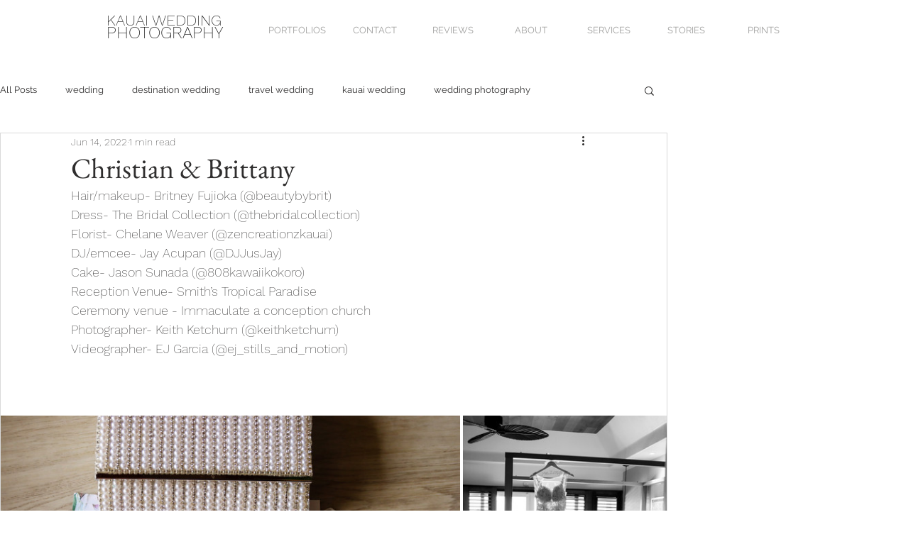

--- FILE ---
content_type: text/css; charset=utf-8
request_url: https://www.kauaiweddings.net/_serverless/pro-gallery-css-v4-server/layoutCss?ver=2&id=bhh2f-not-scoped&items=3162_1800_1200%7C3426_800_1200%7C3582_1800_1200%7C3328_800_1200%7C3624_800_1200%7C3676_800_1200%7C3496_800_1200%7C3615_800_1200%7C3705_800_1200%7C3226_800_1200%7C3574_800_1200%7C3422_800_1200%7C3374_1800_1200%7C3550_800_1200%7C3289_800_1200%7C3447_800_1200%7C3525_1800_1200%7C3330_800_1200%7C3673_800_1200%7C3560_1800_1200&container=586_938_6473.171875_720&options=gallerySizeType:px%7CenableInfiniteScroll:true%7CtitlePlacement:SHOW_ON_HOVER%7CimageMargin:4%7CisVertical:false%7CgridStyle:0%7CgalleryLayout:1%7CnumberOfImagesPerRow:0%7CgallerySizePx:460%7CcubeType:fill%7CgalleryThumbnailsAlignment:none
body_size: -95
content:
#pro-gallery-bhh2f-not-scoped [data-hook="item-container"][data-idx="0"].gallery-item-container{opacity: 1 !important;display: block !important;transition: opacity .2s ease !important;top: 0px !important;left: 0px !important;right: auto !important;height: 431px !important;width: 647px !important;} #pro-gallery-bhh2f-not-scoped [data-hook="item-container"][data-idx="0"] .gallery-item-common-info-outer{height: 100% !important;} #pro-gallery-bhh2f-not-scoped [data-hook="item-container"][data-idx="0"] .gallery-item-common-info{height: 100% !important;width: 100% !important;} #pro-gallery-bhh2f-not-scoped [data-hook="item-container"][data-idx="0"] .gallery-item-wrapper{width: 647px !important;height: 431px !important;margin: 0 !important;} #pro-gallery-bhh2f-not-scoped [data-hook="item-container"][data-idx="0"] .gallery-item-content{width: 647px !important;height: 431px !important;margin: 0px 0px !important;opacity: 1 !important;} #pro-gallery-bhh2f-not-scoped [data-hook="item-container"][data-idx="0"] .gallery-item-hover{width: 647px !important;height: 431px !important;opacity: 1 !important;} #pro-gallery-bhh2f-not-scoped [data-hook="item-container"][data-idx="0"] .item-hover-flex-container{width: 647px !important;height: 431px !important;margin: 0px 0px !important;opacity: 1 !important;} #pro-gallery-bhh2f-not-scoped [data-hook="item-container"][data-idx="0"] .gallery-item-wrapper img{width: 100% !important;height: 100% !important;opacity: 1 !important;} #pro-gallery-bhh2f-not-scoped [data-hook="item-container"][data-idx="1"].gallery-item-container{opacity: 1 !important;display: block !important;transition: opacity .2s ease !important;top: 0px !important;left: 651px !important;right: auto !important;height: 431px !important;width: 287px !important;} #pro-gallery-bhh2f-not-scoped [data-hook="item-container"][data-idx="1"] .gallery-item-common-info-outer{height: 100% !important;} #pro-gallery-bhh2f-not-scoped [data-hook="item-container"][data-idx="1"] .gallery-item-common-info{height: 100% !important;width: 100% !important;} #pro-gallery-bhh2f-not-scoped [data-hook="item-container"][data-idx="1"] .gallery-item-wrapper{width: 287px !important;height: 431px !important;margin: 0 !important;} #pro-gallery-bhh2f-not-scoped [data-hook="item-container"][data-idx="1"] .gallery-item-content{width: 287px !important;height: 431px !important;margin: 0px 0px !important;opacity: 1 !important;} #pro-gallery-bhh2f-not-scoped [data-hook="item-container"][data-idx="1"] .gallery-item-hover{width: 287px !important;height: 431px !important;opacity: 1 !important;} #pro-gallery-bhh2f-not-scoped [data-hook="item-container"][data-idx="1"] .item-hover-flex-container{width: 287px !important;height: 431px !important;margin: 0px 0px !important;opacity: 1 !important;} #pro-gallery-bhh2f-not-scoped [data-hook="item-container"][data-idx="1"] .gallery-item-wrapper img{width: 100% !important;height: 100% !important;opacity: 1 !important;} #pro-gallery-bhh2f-not-scoped [data-hook="item-container"][data-idx="2"].gallery-item-container{opacity: 1 !important;display: block !important;transition: opacity .2s ease !important;top: 435px !important;left: 0px !important;right: auto !important;height: 431px !important;width: 647px !important;} #pro-gallery-bhh2f-not-scoped [data-hook="item-container"][data-idx="2"] .gallery-item-common-info-outer{height: 100% !important;} #pro-gallery-bhh2f-not-scoped [data-hook="item-container"][data-idx="2"] .gallery-item-common-info{height: 100% !important;width: 100% !important;} #pro-gallery-bhh2f-not-scoped [data-hook="item-container"][data-idx="2"] .gallery-item-wrapper{width: 647px !important;height: 431px !important;margin: 0 !important;} #pro-gallery-bhh2f-not-scoped [data-hook="item-container"][data-idx="2"] .gallery-item-content{width: 647px !important;height: 431px !important;margin: 0px 0px !important;opacity: 1 !important;} #pro-gallery-bhh2f-not-scoped [data-hook="item-container"][data-idx="2"] .gallery-item-hover{width: 647px !important;height: 431px !important;opacity: 1 !important;} #pro-gallery-bhh2f-not-scoped [data-hook="item-container"][data-idx="2"] .item-hover-flex-container{width: 647px !important;height: 431px !important;margin: 0px 0px !important;opacity: 1 !important;} #pro-gallery-bhh2f-not-scoped [data-hook="item-container"][data-idx="2"] .gallery-item-wrapper img{width: 100% !important;height: 100% !important;opacity: 1 !important;} #pro-gallery-bhh2f-not-scoped [data-hook="item-container"][data-idx="3"]{display: none !important;} #pro-gallery-bhh2f-not-scoped [data-hook="item-container"][data-idx="4"]{display: none !important;} #pro-gallery-bhh2f-not-scoped [data-hook="item-container"][data-idx="5"]{display: none !important;} #pro-gallery-bhh2f-not-scoped [data-hook="item-container"][data-idx="6"]{display: none !important;} #pro-gallery-bhh2f-not-scoped [data-hook="item-container"][data-idx="7"]{display: none !important;} #pro-gallery-bhh2f-not-scoped [data-hook="item-container"][data-idx="8"]{display: none !important;} #pro-gallery-bhh2f-not-scoped [data-hook="item-container"][data-idx="9"]{display: none !important;} #pro-gallery-bhh2f-not-scoped [data-hook="item-container"][data-idx="10"]{display: none !important;} #pro-gallery-bhh2f-not-scoped [data-hook="item-container"][data-idx="11"]{display: none !important;} #pro-gallery-bhh2f-not-scoped [data-hook="item-container"][data-idx="12"]{display: none !important;} #pro-gallery-bhh2f-not-scoped [data-hook="item-container"][data-idx="13"]{display: none !important;} #pro-gallery-bhh2f-not-scoped [data-hook="item-container"][data-idx="14"]{display: none !important;} #pro-gallery-bhh2f-not-scoped [data-hook="item-container"][data-idx="15"]{display: none !important;} #pro-gallery-bhh2f-not-scoped [data-hook="item-container"][data-idx="16"]{display: none !important;} #pro-gallery-bhh2f-not-scoped [data-hook="item-container"][data-idx="17"]{display: none !important;} #pro-gallery-bhh2f-not-scoped [data-hook="item-container"][data-idx="18"]{display: none !important;} #pro-gallery-bhh2f-not-scoped [data-hook="item-container"][data-idx="19"]{display: none !important;} #pro-gallery-bhh2f-not-scoped .pro-gallery-prerender{height:3475.468622733631px !important;}#pro-gallery-bhh2f-not-scoped {height:3475.468622733631px !important; width:938px !important;}#pro-gallery-bhh2f-not-scoped .pro-gallery-margin-container {height:3475.468622733631px !important;}#pro-gallery-bhh2f-not-scoped .pro-gallery {height:3475.468622733631px !important; width:938px !important;}#pro-gallery-bhh2f-not-scoped .pro-gallery-parent-container {height:3475.468622733631px !important; width:942px !important;}

--- FILE ---
content_type: text/css; charset=utf-8
request_url: https://www.kauaiweddings.net/_serverless/pro-gallery-css-v4-server/layoutCss?ver=2&id=5tsic-not-scoped&items=3562_1800_1200%7C3232_800_1200%7C3478_800_1200%7C3558_800_1200%7C3640_800_1200%7C3374_800_1200%7C3421_1800_1200%7C3705_1800_1200%7C3582_1800_1200%7C3682_1800_1200%7C3660_1800_1200%7C3335_1800_1200%7C3453_1800_1200%7C3520_1800_1200%7C3512_800_1200%7C3508_1800_1200%7C3370_1800_1200%7C3233_1800_1200%7C3513_1800_1200%7C3400_800_1200&container=7086.171875_938_21259.859375_720&options=gallerySizeType:px%7CenableInfiniteScroll:true%7CtitlePlacement:SHOW_ON_HOVER%7CimageMargin:5%7CisVertical:false%7CgridStyle:0%7CgalleryLayout:1%7CnumberOfImagesPerRow:0%7CgallerySizePx:478%7CcubeType:fill%7CgalleryThumbnailsAlignment:none
body_size: -154
content:
#pro-gallery-5tsic-not-scoped [data-hook="item-container"][data-idx="0"].gallery-item-container{opacity: 1 !important;display: block !important;transition: opacity .2s ease !important;top: 0px !important;left: 0px !important;right: auto !important;height: 431px !important;width: 646px !important;} #pro-gallery-5tsic-not-scoped [data-hook="item-container"][data-idx="0"] .gallery-item-common-info-outer{height: 100% !important;} #pro-gallery-5tsic-not-scoped [data-hook="item-container"][data-idx="0"] .gallery-item-common-info{height: 100% !important;width: 100% !important;} #pro-gallery-5tsic-not-scoped [data-hook="item-container"][data-idx="0"] .gallery-item-wrapper{width: 646px !important;height: 431px !important;margin: 0 !important;} #pro-gallery-5tsic-not-scoped [data-hook="item-container"][data-idx="0"] .gallery-item-content{width: 646px !important;height: 431px !important;margin: 0px 0px !important;opacity: 1 !important;} #pro-gallery-5tsic-not-scoped [data-hook="item-container"][data-idx="0"] .gallery-item-hover{width: 646px !important;height: 431px !important;opacity: 1 !important;} #pro-gallery-5tsic-not-scoped [data-hook="item-container"][data-idx="0"] .item-hover-flex-container{width: 646px !important;height: 431px !important;margin: 0px 0px !important;opacity: 1 !important;} #pro-gallery-5tsic-not-scoped [data-hook="item-container"][data-idx="0"] .gallery-item-wrapper img{width: 100% !important;height: 100% !important;opacity: 1 !important;} #pro-gallery-5tsic-not-scoped [data-hook="item-container"][data-idx="1"].gallery-item-container{opacity: 1 !important;display: block !important;transition: opacity .2s ease !important;top: 0px !important;left: 651px !important;right: auto !important;height: 431px !important;width: 287px !important;} #pro-gallery-5tsic-not-scoped [data-hook="item-container"][data-idx="1"] .gallery-item-common-info-outer{height: 100% !important;} #pro-gallery-5tsic-not-scoped [data-hook="item-container"][data-idx="1"] .gallery-item-common-info{height: 100% !important;width: 100% !important;} #pro-gallery-5tsic-not-scoped [data-hook="item-container"][data-idx="1"] .gallery-item-wrapper{width: 287px !important;height: 431px !important;margin: 0 !important;} #pro-gallery-5tsic-not-scoped [data-hook="item-container"][data-idx="1"] .gallery-item-content{width: 287px !important;height: 431px !important;margin: 0px 0px !important;opacity: 1 !important;} #pro-gallery-5tsic-not-scoped [data-hook="item-container"][data-idx="1"] .gallery-item-hover{width: 287px !important;height: 431px !important;opacity: 1 !important;} #pro-gallery-5tsic-not-scoped [data-hook="item-container"][data-idx="1"] .item-hover-flex-container{width: 287px !important;height: 431px !important;margin: 0px 0px !important;opacity: 1 !important;} #pro-gallery-5tsic-not-scoped [data-hook="item-container"][data-idx="1"] .gallery-item-wrapper img{width: 100% !important;height: 100% !important;opacity: 1 !important;} #pro-gallery-5tsic-not-scoped [data-hook="item-container"][data-idx="2"].gallery-item-container{opacity: 1 !important;display: block !important;transition: opacity .2s ease !important;top: 436px !important;left: 0px !important;right: auto !important;height: 464px !important;width: 309px !important;} #pro-gallery-5tsic-not-scoped [data-hook="item-container"][data-idx="2"] .gallery-item-common-info-outer{height: 100% !important;} #pro-gallery-5tsic-not-scoped [data-hook="item-container"][data-idx="2"] .gallery-item-common-info{height: 100% !important;width: 100% !important;} #pro-gallery-5tsic-not-scoped [data-hook="item-container"][data-idx="2"] .gallery-item-wrapper{width: 309px !important;height: 464px !important;margin: 0 !important;} #pro-gallery-5tsic-not-scoped [data-hook="item-container"][data-idx="2"] .gallery-item-content{width: 309px !important;height: 464px !important;margin: 0px 0px !important;opacity: 1 !important;} #pro-gallery-5tsic-not-scoped [data-hook="item-container"][data-idx="2"] .gallery-item-hover{width: 309px !important;height: 464px !important;opacity: 1 !important;} #pro-gallery-5tsic-not-scoped [data-hook="item-container"][data-idx="2"] .item-hover-flex-container{width: 309px !important;height: 464px !important;margin: 0px 0px !important;opacity: 1 !important;} #pro-gallery-5tsic-not-scoped [data-hook="item-container"][data-idx="2"] .gallery-item-wrapper img{width: 100% !important;height: 100% !important;opacity: 1 !important;} #pro-gallery-5tsic-not-scoped [data-hook="item-container"][data-idx="3"]{display: none !important;} #pro-gallery-5tsic-not-scoped [data-hook="item-container"][data-idx="4"]{display: none !important;} #pro-gallery-5tsic-not-scoped [data-hook="item-container"][data-idx="5"]{display: none !important;} #pro-gallery-5tsic-not-scoped [data-hook="item-container"][data-idx="6"]{display: none !important;} #pro-gallery-5tsic-not-scoped [data-hook="item-container"][data-idx="7"]{display: none !important;} #pro-gallery-5tsic-not-scoped [data-hook="item-container"][data-idx="8"]{display: none !important;} #pro-gallery-5tsic-not-scoped [data-hook="item-container"][data-idx="9"]{display: none !important;} #pro-gallery-5tsic-not-scoped [data-hook="item-container"][data-idx="10"]{display: none !important;} #pro-gallery-5tsic-not-scoped [data-hook="item-container"][data-idx="11"]{display: none !important;} #pro-gallery-5tsic-not-scoped [data-hook="item-container"][data-idx="12"]{display: none !important;} #pro-gallery-5tsic-not-scoped [data-hook="item-container"][data-idx="13"]{display: none !important;} #pro-gallery-5tsic-not-scoped [data-hook="item-container"][data-idx="14"]{display: none !important;} #pro-gallery-5tsic-not-scoped [data-hook="item-container"][data-idx="15"]{display: none !important;} #pro-gallery-5tsic-not-scoped [data-hook="item-container"][data-idx="16"]{display: none !important;} #pro-gallery-5tsic-not-scoped [data-hook="item-container"][data-idx="17"]{display: none !important;} #pro-gallery-5tsic-not-scoped [data-hook="item-container"][data-idx="18"]{display: none !important;} #pro-gallery-5tsic-not-scoped [data-hook="item-container"][data-idx="19"]{display: none !important;} #pro-gallery-5tsic-not-scoped .pro-gallery-prerender{height:7883.973991097729px !important;}#pro-gallery-5tsic-not-scoped {height:7883.973991097729px !important; width:938px !important;}#pro-gallery-5tsic-not-scoped .pro-gallery-margin-container {height:7883.973991097729px !important;}#pro-gallery-5tsic-not-scoped .pro-gallery {height:7883.973991097729px !important; width:938px !important;}#pro-gallery-5tsic-not-scoped .pro-gallery-parent-container {height:7883.973991097729px !important; width:943px !important;}